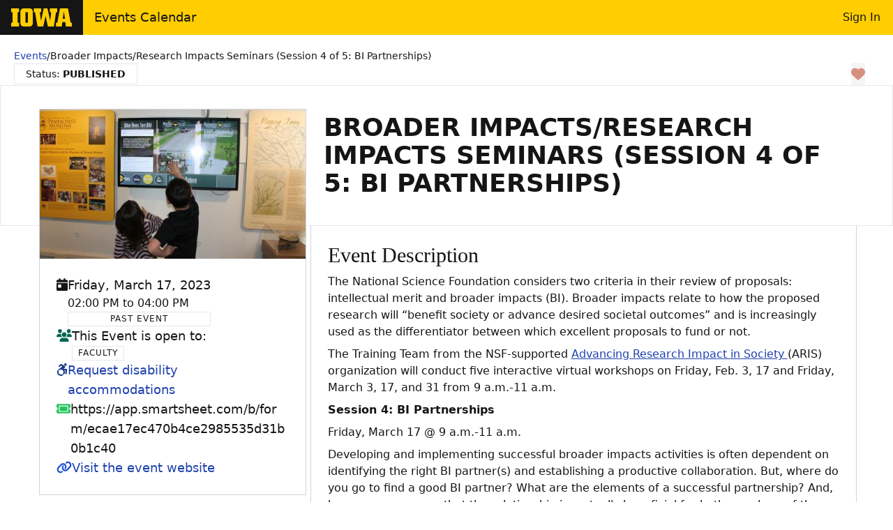

--- FILE ---
content_type: application/javascript
request_url: https://events.uiowa.edu/_nuxt/BiCl5r3S.js
body_size: 700
content:
import{aG as a,f as t,g as l,W as n}from"./D4GRqq3q.js";const o={class:"relative h-full w-full"},r=["alt","src","title"],s={__name:"Image",props:{url:{type:String},alt:{type:String},title:{type:String},department:{type:Boolean}},setup(e){return(c,i)=>(t(),l("div",o,[e.url?(t(),l("img",{key:0,class:"relative object-scale-down h-full w-full sm:max-h-[50vh] md:max-h-full",alt:e.alt,src:e.url,title:e.title},null,8,r)):(t(),l("span",{key:1,role:"presentation",class:n(["absolute h-full w-full bg-cover bg-center !bg-primary object-scale-down group-hover:opacity-90",e.department?"iowa-aerial-bg":"default-event-bg"])},null,2))]))}},m=a(s,[["__scopeId","data-v-0eefad68"]]);export{m as _};


--- FILE ---
content_type: application/javascript
request_url: https://events.uiowa.edu/_nuxt/Be5j6ZjU.js
body_size: 4243
content:
import{b3 as p,bC as x,br as _,bw as G,a4 as L,bD as j,bt as S,bu as W,bq as M,bE as H,bs as V,bx as K,bp as k}from"./D4GRqq3q.js";var T={};function F(n="pui_id_"){return T.hasOwnProperty(n)||(T[n]=0),T[n]++,`${n}${T[n]}`}var $={_loadedStyleNames:new Set,getLoadedStyleNames:function(){return this._loadedStyleNames},isStyleNameLoaded:function(e){return this._loadedStyleNames.has(e)},setLoadedStyleName:function(e){this._loadedStyleNames.add(e)},deleteLoadedStyleName:function(e){this._loadedStyleNames.delete(e)},clearLoadedStyleNames:function(){this._loadedStyleNames.clear()}},I=p.extend({name:"common"});function P(n){"@babel/helpers - typeof";return P=typeof Symbol=="function"&&typeof Symbol.iterator=="symbol"?function(e){return typeof e}:function(e){return e&&typeof Symbol=="function"&&e.constructor===Symbol&&e!==Symbol.prototype?"symbol":typeof e},P(n)}function q(n){return B(n)||R(n)||U(n)||E()}function R(n){if(typeof Symbol<"u"&&n[Symbol.iterator]!=null||n["@@iterator"]!=null)return Array.from(n)}function O(n,e){return B(n)||z(n,e)||U(n,e)||E()}function E(){throw new TypeError(`Invalid attempt to destructure non-iterable instance.
In order to be iterable, non-array objects must have a [Symbol.iterator]() method.`)}function U(n,e){if(n){if(typeof n=="string")return w(n,e);var t={}.toString.call(n).slice(8,-1);return t==="Object"&&n.constructor&&(t=n.constructor.name),t==="Map"||t==="Set"?Array.from(n):t==="Arguments"||/^(?:Ui|I)nt(?:8|16|32)(?:Clamped)?Array$/.test(t)?w(n,e):void 0}}function w(n,e){(e==null||e>n.length)&&(e=n.length);for(var t=0,i=Array(e);t<e;t++)i[t]=n[t];return i}function z(n,e){var t=n==null?null:typeof Symbol<"u"&&n[Symbol.iterator]||n["@@iterator"];if(t!=null){var i,a,o,d,u=[],l=!0,h=!1;try{if(o=(t=t.call(n)).next,e===0){if(Object(t)!==t)return;l=!1}else for(;!(l=(i=o.call(t)).done)&&(u.push(i.value),u.length!==e);l=!0);}catch(s){h=!0,a=s}finally{try{if(!l&&t.return!=null&&(d=t.return(),Object(d)!==d))return}finally{if(h)throw a}}return u}}function B(n){if(Array.isArray(n))return n}function A(n,e){var t=Object.keys(n);if(Object.getOwnPropertySymbols){var i=Object.getOwnPropertySymbols(n);e&&(i=i.filter(function(a){return Object.getOwnPropertyDescriptor(n,a).enumerable})),t.push.apply(t,i)}return t}function r(n){for(var e=1;e<arguments.length;e++){var t=arguments[e]!=null?arguments[e]:{};e%2?A(Object(t),!0).forEach(function(i){b(n,i,t[i])}):Object.getOwnPropertyDescriptors?Object.defineProperties(n,Object.getOwnPropertyDescriptors(t)):A(Object(t)).forEach(function(i){Object.defineProperty(n,i,Object.getOwnPropertyDescriptor(t,i))})}return n}function b(n,e,t){return(e=J(e))in n?Object.defineProperty(n,e,{value:t,enumerable:!0,configurable:!0,writable:!0}):n[e]=t,n}function J(n){var e=Q(n,"string");return P(e)=="symbol"?e:e+""}function Q(n,e){if(P(n)!="object"||!n)return n;var t=n[Symbol.toPrimitive];if(t!==void 0){var i=t.call(n,e||"default");if(P(i)!="object")return i;throw new TypeError("@@toPrimitive must return a primitive value.")}return(e==="string"?String:Number)(n)}var Y={name:"BaseComponent",props:{pt:{type:Object,default:void 0},ptOptions:{type:Object,default:void 0},unstyled:{type:Boolean,default:void 0},dt:{type:Object,default:void 0}},inject:{$parentInstance:{default:void 0}},watch:{isUnstyled:{immediate:!0,handler:function(e){e||(this._loadCoreStyles(),this._themeChangeListener(this._loadCoreStyles))}},dt:{immediate:!0,handler:function(e){var t=this;e?(this._loadScopedThemeStyles(e),this._themeChangeListener(function(){return t._loadScopedThemeStyles(e)})):this._unloadScopedThemeStyles()}}},scopedStyleEl:void 0,rootEl:void 0,$attrSelector:void 0,beforeCreate:function(){var e,t,i,a,o,d,u,l,h,s,c,m=(e=this.pt)===null||e===void 0?void 0:e._usept,f=m?(t=this.pt)===null||t===void 0||(t=t.originalValue)===null||t===void 0?void 0:t[this.$.type.name]:void 0,v=m?(i=this.pt)===null||i===void 0||(i=i.value)===null||i===void 0?void 0:i[this.$.type.name]:this.pt;(a=v||f)===null||a===void 0||(a=a.hooks)===null||a===void 0||(o=a.onBeforeCreate)===null||o===void 0||o.call(a);var g=(d=this.$primevueConfig)===null||d===void 0||(d=d.pt)===null||d===void 0?void 0:d._usept,C=g?(u=this.$primevue)===null||u===void 0||(u=u.config)===null||u===void 0||(u=u.pt)===null||u===void 0?void 0:u.originalValue:void 0,y=g?(l=this.$primevue)===null||l===void 0||(l=l.config)===null||l===void 0||(l=l.pt)===null||l===void 0?void 0:l.value:(h=this.$primevue)===null||h===void 0||(h=h.config)===null||h===void 0?void 0:h.pt;(s=y||C)===null||s===void 0||(s=s[this.$.type.name])===null||s===void 0||(s=s.hooks)===null||s===void 0||(c=s.onBeforeCreate)===null||c===void 0||c.call(s),this.$attrSelector=F("pc")},created:function(){this._hook("onCreated")},beforeMount:function(){this.rootEl=x(this.$el,'[data-pc-name="'.concat(_(this.$.type.name),'"]')),this.rootEl&&(this.$attrSelector&&!this.rootEl.hasAttribute(this.$attrSelector)&&this.rootEl.setAttribute(this.$attrSelector,""),this.rootEl.$pc=r({name:this.$.type.name,attrSelector:this.$attrSelector},this.$params)),this._loadStyles(),this._hook("onBeforeMount")},mounted:function(){this._hook("onMounted")},beforeUpdate:function(){this._hook("onBeforeUpdate")},updated:function(){this._hook("onUpdated")},beforeUnmount:function(){this._hook("onBeforeUnmount")},unmounted:function(){this._unloadScopedThemeStyles(),this._hook("onUnmounted")},methods:{_hook:function(e){if(!this.$options.hostName){var t=this._usePT(this._getPT(this.pt,this.$.type.name),this._getOptionValue,"hooks.".concat(e)),i=this._useDefaultPT(this._getOptionValue,"hooks.".concat(e));t==null||t(),i==null||i()}},_mergeProps:function(e){for(var t=arguments.length,i=new Array(t>1?t-1:0),a=1;a<t;a++)i[a-1]=arguments[a];return G(e)?e.apply(void 0,i):L.apply(void 0,i)},_loadStyles:function(){var e=this,t=function(){$.isStyleNameLoaded("base")||(p.loadCSS(e.$styleOptions),e._loadGlobalStyles(),$.setLoadedStyleName("base")),e._loadThemeStyles()};t(),this._themeChangeListener(t)},_loadCoreStyles:function(){var e,t;!$.isStyleNameLoaded((e=this.$style)===null||e===void 0?void 0:e.name)&&(t=this.$style)!==null&&t!==void 0&&t.name&&(I.loadCSS(this.$styleOptions),this.$options.style&&this.$style.loadCSS(this.$styleOptions),$.setLoadedStyleName(this.$style.name))},_loadGlobalStyles:function(){var e=this._useGlobalPT(this._getOptionValue,"global.css",this.$params);j(e)&&p.load(e,r({name:"global"},this.$styleOptions))},_loadThemeStyles:function(){var e,t;if(!(this.isUnstyled||this.$theme==="none")){if(!S.isStyleNameLoaded("common")){var i,a,o=((i=this.$style)===null||i===void 0||(a=i.getCommonTheme)===null||a===void 0?void 0:a.call(i))||{},d=o.primitive,u=o.semantic,l=o.global,h=o.style;p.load(d==null?void 0:d.css,r({name:"primitive-variables"},this.$styleOptions)),p.load(u==null?void 0:u.css,r({name:"semantic-variables"},this.$styleOptions)),p.load(l==null?void 0:l.css,r({name:"global-variables"},this.$styleOptions)),p.loadTheme(r({name:"global-style"},this.$styleOptions),h),S.setLoadedStyleName("common")}if(!S.isStyleNameLoaded((e=this.$style)===null||e===void 0?void 0:e.name)&&(t=this.$style)!==null&&t!==void 0&&t.name){var s,c,m,f,v=((s=this.$style)===null||s===void 0||(c=s.getComponentTheme)===null||c===void 0?void 0:c.call(s))||{},g=v.css,C=v.style;(m=this.$style)===null||m===void 0||m.load(g,r({name:"".concat(this.$style.name,"-variables")},this.$styleOptions)),(f=this.$style)===null||f===void 0||f.loadTheme(r({name:"".concat(this.$style.name,"-style")},this.$styleOptions),C),S.setLoadedStyleName(this.$style.name)}if(!S.isStyleNameLoaded("layer-order")){var y,N,D=(y=this.$style)===null||y===void 0||(N=y.getLayerOrderThemeCSS)===null||N===void 0?void 0:N.call(y);p.load(D,r({name:"layer-order",first:!0},this.$styleOptions)),S.setLoadedStyleName("layer-order")}}},_loadScopedThemeStyles:function(e){var t,i,a,o=((t=this.$style)===null||t===void 0||(i=t.getPresetTheme)===null||i===void 0?void 0:i.call(t,e,"[".concat(this.$attrSelector,"]")))||{},d=o.css,u=(a=this.$style)===null||a===void 0?void 0:a.load(d,r({name:"".concat(this.$attrSelector,"-").concat(this.$style.name)},this.$styleOptions));this.scopedStyleEl=u.el},_unloadScopedThemeStyles:function(){var e;(e=this.scopedStyleEl)===null||e===void 0||(e=e.value)===null||e===void 0||e.remove()},_themeChangeListener:function(){var e=arguments.length>0&&arguments[0]!==void 0?arguments[0]:function(){};$.clearLoadedStyleNames(),W.on("theme:change",e)},_getHostInstance:function(e){return e?this.$options.hostName?e.$.type.name===this.$options.hostName?e:this._getHostInstance(e.$parentInstance):e.$parentInstance:void 0},_getPropValue:function(e){var t;return this[e]||((t=this._getHostInstance(this))===null||t===void 0?void 0:t[e])},_getOptionValue:function(e){var t=arguments.length>1&&arguments[1]!==void 0?arguments[1]:"",i=arguments.length>2&&arguments[2]!==void 0?arguments[2]:{};return M(e,t,i)},_getPTValue:function(){var e,t=arguments.length>0&&arguments[0]!==void 0?arguments[0]:{},i=arguments.length>1&&arguments[1]!==void 0?arguments[1]:"",a=arguments.length>2&&arguments[2]!==void 0?arguments[2]:{},o=arguments.length>3&&arguments[3]!==void 0?arguments[3]:!0,d=/./g.test(i)&&!!a[i.split(".")[0]],u=this._getPropValue("ptOptions")||((e=this.$primevueConfig)===null||e===void 0?void 0:e.ptOptions)||{},l=u.mergeSections,h=l===void 0?!0:l,s=u.mergeProps,c=s===void 0?!1:s,m=o?d?this._useGlobalPT(this._getPTClassValue,i,a):this._useDefaultPT(this._getPTClassValue,i,a):void 0,f=d?void 0:this._getPTSelf(t,this._getPTClassValue,i,r(r({},a),{},{global:m||{}})),v=this._getPTDatasets(i);return h||!h&&f?c?this._mergeProps(c,m,f,v):r(r(r({},m),f),v):r(r({},f),v)},_getPTSelf:function(){for(var e=arguments.length>0&&arguments[0]!==void 0?arguments[0]:{},t=arguments.length,i=new Array(t>1?t-1:0),a=1;a<t;a++)i[a-1]=arguments[a];return L(this._usePT.apply(this,[this._getPT(e,this.$name)].concat(i)),this._usePT.apply(this,[this.$_attrsPT].concat(i)))},_getPTDatasets:function(){var e,t,i=arguments.length>0&&arguments[0]!==void 0?arguments[0]:"",a="data-pc-",o=i==="root"&&j((e=this.pt)===null||e===void 0?void 0:e["data-pc-section"]);return i!=="transition"&&r(r({},i==="root"&&r(r(b({},"".concat(a,"name"),_(o?(t=this.pt)===null||t===void 0?void 0:t["data-pc-section"]:this.$.type.name)),o&&b({},"".concat(a,"extend"),_(this.$.type.name))),H()&&b({},"".concat(this.$attrSelector),""))),{},b({},"".concat(a,"section"),_(i)))},_getPTClassValue:function(){var e=this._getOptionValue.apply(this,arguments);return V(e)||K(e)?{class:e}:e},_getPT:function(e){var t=this,i=arguments.length>1&&arguments[1]!==void 0?arguments[1]:"",a=arguments.length>2?arguments[2]:void 0,o=function(u){var l,h=arguments.length>1&&arguments[1]!==void 0?arguments[1]:!1,s=a?a(u):u,c=_(i),m=_(t.$name);return(l=h?c!==m?s==null?void 0:s[c]:void 0:s==null?void 0:s[c])!==null&&l!==void 0?l:s};return e!=null&&e.hasOwnProperty("_usept")?{_usept:e._usept,originalValue:o(e.originalValue),value:o(e.value)}:o(e,!0)},_usePT:function(e,t,i,a){var o=function(g){return t(g,i,a)};if(e!=null&&e.hasOwnProperty("_usept")){var d,u=e._usept||((d=this.$primevueConfig)===null||d===void 0?void 0:d.ptOptions)||{},l=u.mergeSections,h=l===void 0?!0:l,s=u.mergeProps,c=s===void 0?!1:s,m=o(e.originalValue),f=o(e.value);return m===void 0&&f===void 0?void 0:V(f)?f:V(m)?m:h||!h&&f?c?this._mergeProps(c,m,f):r(r({},m),f):f}return o(e)},_useGlobalPT:function(e,t,i){return this._usePT(this.globalPT,e,t,i)},_useDefaultPT:function(e,t,i){return this._usePT(this.defaultPT,e,t,i)},ptm:function(){var e=arguments.length>0&&arguments[0]!==void 0?arguments[0]:"",t=arguments.length>1&&arguments[1]!==void 0?arguments[1]:{};return this._getPTValue(this.pt,e,r(r({},this.$params),t))},ptmi:function(){var e=arguments.length>0&&arguments[0]!==void 0?arguments[0]:"",t=arguments.length>1&&arguments[1]!==void 0?arguments[1]:{};return L(this.$_attrsWithoutPT,this.ptm(e,t))},ptmo:function(){var e=arguments.length>0&&arguments[0]!==void 0?arguments[0]:{},t=arguments.length>1&&arguments[1]!==void 0?arguments[1]:"",i=arguments.length>2&&arguments[2]!==void 0?arguments[2]:{};return this._getPTValue(e,t,r({instance:this},i),!1)},cx:function(){var e=arguments.length>0&&arguments[0]!==void 0?arguments[0]:"",t=arguments.length>1&&arguments[1]!==void 0?arguments[1]:{};return this.isUnstyled?void 0:this._getOptionValue(this.$style.classes,e,r(r({},this.$params),t))},sx:function(){var e=arguments.length>0&&arguments[0]!==void 0?arguments[0]:"",t=arguments.length>1&&arguments[1]!==void 0?arguments[1]:!0,i=arguments.length>2&&arguments[2]!==void 0?arguments[2]:{};if(t){var a=this._getOptionValue(this.$style.inlineStyles,e,r(r({},this.$params),i)),o=this._getOptionValue(I.inlineStyles,e,r(r({},this.$params),i));return[o,a]}}},computed:{globalPT:function(){var e,t=this;return this._getPT((e=this.$primevueConfig)===null||e===void 0?void 0:e.pt,void 0,function(i){return k(i,{instance:t})})},defaultPT:function(){var e,t=this;return this._getPT((e=this.$primevueConfig)===null||e===void 0?void 0:e.pt,void 0,function(i){return t._getOptionValue(i,t.$name,r({},t.$params))||k(i,r({},t.$params))})},isUnstyled:function(){var e;return this.unstyled!==void 0?this.unstyled:(e=this.$primevueConfig)===null||e===void 0?void 0:e.unstyled},$theme:function(){var e;return(e=this.$primevueConfig)===null||e===void 0?void 0:e.theme},$style:function(){return r(r({classes:void 0,inlineStyles:void 0,load:function(){},loadCSS:function(){},loadTheme:function(){}},(this._getHostInstance(this)||{}).$style),this.$options.style)},$styleOptions:function(){var e;return{nonce:(e=this.$primevueConfig)===null||e===void 0||(e=e.csp)===null||e===void 0?void 0:e.nonce}},$primevueConfig:function(){var e;return(e=this.$primevue)===null||e===void 0?void 0:e.config},$name:function(){return this.$options.hostName||this.$.type.name},$params:function(){var e=this._getHostInstance(this)||this.$parent;return{instance:this,props:this.$props,state:this.$data,attrs:this.$attrs,parent:{instance:e,props:e==null?void 0:e.$props,state:e==null?void 0:e.$data,attrs:e==null?void 0:e.$attrs}}},$_attrsPT:function(){return Object.entries(this.$attrs||{}).filter(function(e){var t=O(e,1),i=t[0];return i==null?void 0:i.startsWith("pt:")}).reduce(function(e,t){var i=O(t,2),a=i[0],o=i[1],d=a.split(":"),u=q(d),l=u.slice(1);return l==null||l.reduce(function(h,s,c,m){return!h[s]&&(h[s]=c===m.length-1?o:{}),h[s]},e),e},{})},$_attrsWithoutPT:function(){return Object.entries(this.$attrs||{}).filter(function(e){var t=O(e,1),i=t[0];return!(i!=null&&i.startsWith("pt:"))}).reduce(function(e,t){var i=O(t,2),a=i[0],o=i[1];return e[a]=o,e},{})}}};export{$ as B,Y as s,F as u};


--- FILE ---
content_type: application/javascript
request_url: https://events.uiowa.edu/_nuxt/DLlTS7BK.js
body_size: 1132
content:
import{k as b,r as p,aL as w,af as h,V as F,al as $,ab as j,bh as A,bi as S,E as v}from"./D4GRqq3q.js";var d;const O=typeof window<"u",z=e=>typeof e<"u",B=e=>typeof e=="function",G=e=>typeof e=="string",H=()=>{};O&&((d=window==null?void 0:window.navigator)!=null&&d.userAgent)&&/iP(ad|hone|od)/.test(window.navigator.userAgent);function o(e){return typeof e=="function"?e():b(e)}function D(e,t){function r(...n){return new Promise((i,a)=>{Promise.resolve(e(()=>t.apply(this,n),{fn:t,thisArg:this,args:n})).then(i).catch(a)})}return r}const m=e=>e();function E(e=m){const t=p(!0);function r(){t.value=!1}function n(){t.value=!0}const i=(...a)=>{t.value&&e(...a)};return{isActive:w(t),pause:r,resume:n,eventFilter:i}}function J(e){return e}function I(e){return A()?(S(e),!0):!1}function K(e){return typeof e=="function"?v(e):p(e)}function Q(e,t=!0){h()?F(e):t?e():$(e)}function X(e,t){return v(()=>o(e).map(r=>o(r)).filter(t))}function Y(e,t){return v(()=>o(o(e).find((r,n,i)=>t(o(r),n,i))))}function Z(e,t,r={}){const{immediate:n=!0}=r,i=p(!1);let a=null;function s(){a&&(clearTimeout(a),a=null)}function u(){i.value=!1,s()}function f(...c){s(),i.value=!0,a=setTimeout(()=>{i.value=!1,a=null,e(...c)},o(t))}return n&&(i.value=!0,O&&f()),I(u),{isPending:w(i),start:f,stop:u}}var _=Object.getOwnPropertySymbols,x=Object.prototype.hasOwnProperty,T=Object.prototype.propertyIsEnumerable,C=(e,t)=>{var r={};for(var n in e)x.call(e,n)&&t.indexOf(n)<0&&(r[n]=e[n]);if(e!=null&&_)for(var n of _(e))t.indexOf(n)<0&&T.call(e,n)&&(r[n]=e[n]);return r};function R(e,t,r={}){const n=r,{eventFilter:i=m}=n,a=C(n,["eventFilter"]);return j(e,D(i,t),a)}var M=Object.defineProperty,V=Object.defineProperties,W=Object.getOwnPropertyDescriptors,l=Object.getOwnPropertySymbols,P=Object.prototype.hasOwnProperty,g=Object.prototype.propertyIsEnumerable,y=(e,t,r)=>t in e?M(e,t,{enumerable:!0,configurable:!0,writable:!0,value:r}):e[t]=r,L=(e,t)=>{for(var r in t||(t={}))P.call(t,r)&&y(e,r,t[r]);if(l)for(var r of l(t))g.call(t,r)&&y(e,r,t[r]);return e},N=(e,t)=>V(e,W(t)),U=(e,t)=>{var r={};for(var n in e)P.call(e,n)&&t.indexOf(n)<0&&(r[n]=e[n]);if(e!=null&&l)for(var n of l(e))t.indexOf(n)<0&&g.call(e,n)&&(r[n]=e[n]);return r};function ee(e,t,r={}){const n=r,{eventFilter:i}=n,a=U(n,["eventFilter"]),{eventFilter:s,pause:u,resume:f,isActive:c}=E(i);return{stop:R(e,t,N(L({},a),{eventFilter:s})),pause:u,resume:f,isActive:c}}export{X as a,G as b,J as c,I as d,K as e,B as f,z as g,Z as h,O as i,H as n,o as r,Q as t,Y as u,ee as w};


--- FILE ---
content_type: application/javascript
request_url: https://events.uiowa.edu/_nuxt/D8MEsyT1.js
body_size: 925
content:
import{s as l}from"./DM-v9Hid.js";import{d,f as m,g as p,j as h,h as t,m as s,x as a,F as _}from"./D4GRqq3q.js";const f={id:"eventAccessibility"},y={class:"italic py-2 font-light break-words"},u=["href"],v=["href"],N=d({__name:"DisabilitySection",props:{contactName:{},contactEmail:{},contactPhone:{}},setup(n){const{contactName:c,contactEmail:o,contactPhone:i}=n;return(b,e)=>{const r=l;return m(),p(_,null,[h(r,{class:"!my-1"}),t("div",f,[e[1]||(e[1]=t("h2",{class:"event-details-h2"},"Disability Accommodations",-1)),t("p",y,[s(" Individuals with disabilities are encouraged to attend all University of Iowa-sponsored events. If you are a person with a disability who requires a reasonable accommodation in order to participate in this program, please contact "+a(c)+" in advance at "),t("a",{href:`tel:${i}`},a(i),8,u),e[0]||(e[0]=s(" or ")),t("a",{href:`mailto: ${o}`},a(o),8,v)])])],64)}}});export{N as _};


--- FILE ---
content_type: application/javascript
request_url: https://events.uiowa.edu/_nuxt/D0baXAhR.js
body_size: 4651
content:
import{s as z,b as B,q as v,t as C,R as I}from"./BWoZin1G.js";import{f as a,g as i,h as f,a4 as e,b3 as y,Q as d,m as P,x as k,aN as g,b4 as A,a7 as j,i as s,w as N,W as l,q as h,bm as O}from"./D4GRqq3q.js";import{s as m}from"./Be5j6ZjU.js";var T={name:"ChevronUpIcon",extends:z};function L(o,t,n,r,p,b){return a(),i("svg",e({width:"14",height:"14",viewBox:"0 0 14 14",fill:"none",xmlns:"http://www.w3.org/2000/svg"},o.pti()),t[0]||(t[0]=[f("path",{d:"M12.2097 10.4113C12.1057 10.4118 12.0027 10.3915 11.9067 10.3516C11.8107 10.3118 11.7237 10.2532 11.6506 10.1792L6.93602 5.46461L2.22139 10.1476C2.07272 10.244 1.89599 10.2877 1.71953 10.2717C1.54307 10.2556 1.3771 10.1808 1.24822 10.0593C1.11933 9.93766 1.035 9.77633 1.00874 9.6011C0.982477 9.42587 1.0158 9.2469 1.10338 9.09287L6.37701 3.81923C6.52533 3.6711 6.72639 3.58789 6.93602 3.58789C7.14565 3.58789 7.3467 3.6711 7.49502 3.81923L12.7687 9.09287C12.9168 9.24119 13 9.44225 13 9.65187C13 9.8615 12.9168 10.0626 12.7687 10.2109C12.616 10.3487 12.4151 10.4207 12.2097 10.4113Z",fill:"currentColor"},null,-1)]),16)}T.render=L;var F=function(t){var n=t.dt;return`
.p-badge {
    display: inline-flex;
    border-radius: `.concat(n("badge.border.radius"),`;
    align-items: center;
    justify-content: center;
    padding: `).concat(n("badge.padding"),`;
    background: `).concat(n("badge.primary.background"),`;
    color: `).concat(n("badge.primary.color"),`;
    font-size: `).concat(n("badge.font.size"),`;
    font-weight: `).concat(n("badge.font.weight"),`;
    min-width: `).concat(n("badge.min.width"),`;
    height: `).concat(n("badge.height"),`;
}

.p-badge-dot {
    width: `).concat(n("badge.dot.size"),`;
    min-width: `).concat(n("badge.dot.size"),`;
    height: `).concat(n("badge.dot.size"),`;
    border-radius: 50%;
    padding: 0;
}

.p-badge-circle {
    padding: 0;
    border-radius: 50%;
}

.p-badge-secondary {
    background: `).concat(n("badge.secondary.background"),`;
    color: `).concat(n("badge.secondary.color"),`;
}

.p-badge-success {
    background: `).concat(n("badge.success.background"),`;
    color: `).concat(n("badge.success.color"),`;
}

.p-badge-info {
    background: `).concat(n("badge.info.background"),`;
    color: `).concat(n("badge.info.color"),`;
}

.p-badge-warn {
    background: `).concat(n("badge.warn.background"),`;
    color: `).concat(n("badge.warn.color"),`;
}

.p-badge-danger {
    background: `).concat(n("badge.danger.background"),`;
    color: `).concat(n("badge.danger.color"),`;
}

.p-badge-contrast {
    background: `).concat(n("badge.contrast.background"),`;
    color: `).concat(n("badge.contrast.color"),`;
}

.p-badge-sm {
    font-size: `).concat(n("badge.sm.font.size"),`;
    min-width: `).concat(n("badge.sm.min.width"),`;
    height: `).concat(n("badge.sm.height"),`;
}

.p-badge-lg {
    font-size: `).concat(n("badge.lg.font.size"),`;
    min-width: `).concat(n("badge.lg.min.width"),`;
    height: `).concat(n("badge.lg.height"),`;
}

.p-badge-xl {
    font-size: `).concat(n("badge.xl.font.size"),`;
    min-width: `).concat(n("badge.xl.min.width"),`;
    height: `).concat(n("badge.xl.height"),`;
}
`)},D={root:function(t){var n=t.props,r=t.instance;return["p-badge p-component",{"p-badge-circle":B(n.value)&&String(n.value).length===1,"p-badge-dot":v(n.value)&&!r.$slots.default,"p-badge-sm":n.size==="small","p-badge-lg":n.size==="large","p-badge-xl":n.size==="xlarge","p-badge-info":n.severity==="info","p-badge-success":n.severity==="success","p-badge-warn":n.severity==="warn","p-badge-danger":n.severity==="danger","p-badge-secondary":n.severity==="secondary","p-badge-contrast":n.severity==="contrast"}]}},E=y.extend({name:"badge",theme:F,classes:D}),U={name:"BaseBadge",extends:m,props:{value:{type:[String,Number],default:null},severity:{type:String,default:null},size:{type:String,default:null}},style:E,provide:function(){return{$pcBadge:this,$parentInstance:this}}},x={name:"Badge",extends:U,inheritAttrs:!1};function V(o,t,n,r,p,b){return a(),i("span",e({class:o.cx("root")},o.ptmi("root")),[d(o.$slots,"default",{},function(){return[P(k(o.value),1)]})],16)}x.render=V;function u(o){"@babel/helpers - typeof";return u=typeof Symbol=="function"&&typeof Symbol.iterator=="symbol"?function(t){return typeof t}:function(t){return t&&typeof Symbol=="function"&&t.constructor===Symbol&&t!==Symbol.prototype?"symbol":typeof t},u(o)}function c(o,t,n){return(t=q(t))in o?Object.defineProperty(o,t,{value:n,enumerable:!0,configurable:!0,writable:!0}):o[t]=n,o}function q(o){var t=R(o,"string");return u(t)=="symbol"?t:t+""}function R(o,t){if(u(o)!="object"||!o)return o;var n=o[Symbol.toPrimitive];if(n!==void 0){var r=n.call(o,t||"default");if(u(r)!="object")return r;throw new TypeError("@@toPrimitive must return a primitive value.")}return(t==="string"?String:Number)(o)}var K=function(t){var n=t.dt;return`
.p-button {
    display: inline-flex;
    cursor: pointer;
    user-select: none;
    align-items: center;
    justify-content: center;
    overflow: hidden;
    position: relative;
    color: `.concat(n("button.primary.color"),`;
    background: `).concat(n("button.primary.background"),`;
    border: 1px solid `).concat(n("button.primary.border.color"),`;
    padding: `).concat(n("button.padding.y")," ").concat(n("button.padding.x"),`;
    font-size: 1rem;
    font-family: inherit;
    font-feature-settings: inherit;
    transition: background `).concat(n("button.transition.duration"),", color ").concat(n("button.transition.duration"),", border-color ").concat(n("button.transition.duration"),`,
            outline-color `).concat(n("button.transition.duration"),", box-shadow ").concat(n("button.transition.duration"),`;
    border-radius: `).concat(n("button.border.radius"),`;
    outline-color: transparent;
    gap: `).concat(n("button.gap"),`;
}

.p-button:disabled {
    cursor: default;
}

.p-button-icon-right {
    order: 1;
}

.p-button-icon-bottom {
    order: 2;
}

.p-button-icon-only {
    width: `).concat(n("button.icon.only.width"),`;
    padding-left: 0;
    padding-right: 0;
    gap: 0;
}

.p-button-icon-only.p-button-rounded {
    border-radius: 50%;
    height: `).concat(n("button.icon.only.width"),`;
}

.p-button-icon-only .p-button-label {
    visibility: hidden;
    width: 0;
}

.p-button-sm {
    font-size: `).concat(n("button.sm.font.size"),`;
    padding: `).concat(n("button.sm.padding.y")," ").concat(n("button.sm.padding.x"),`;
}

.p-button-sm .p-button-icon {
    font-size: `).concat(n("button.sm.font.size"),`;
}

.p-button-lg {
    font-size: `).concat(n("button.lg.font.size"),`;
    padding: `).concat(n("button.lg.padding.y")," ").concat(n("button.lg.padding.x"),`;
}

.p-button-lg .p-button-icon {
    font-size: `).concat(n("button.lg.font.size"),`;
}

.p-button-vertical {
    flex-direction: column;
}

.p-button-label {
    font-weight: `).concat(n("button.label.font.weight"),`;
}

.p-button-fluid {
    width: 100%;
}

.p-button-fluid.p-button-icon-only {
    width: `).concat(n("button.icon.only.width"),`;
}

.p-button:not(:disabled):hover {
    background: `).concat(n("button.primary.hover.background"),`;
    border: 1px solid `).concat(n("button.primary.hover.border.color"),`;
    color: `).concat(n("button.primary.hover.color"),`;
}

.p-button:not(:disabled):active {
    background: `).concat(n("button.primary.active.background"),`;
    border: 1px solid `).concat(n("button.primary.active.border.color"),`;
    color: `).concat(n("button.primary.active.color"),`;
}

.p-button:focus-visible {
    box-shadow: `).concat(n("button.primary.focus.ring.shadow"),`;
    outline: `).concat(n("button.focus.ring.width")," ").concat(n("button.focus.ring.style")," ").concat(n("button.primary.focus.ring.color"),`;
    outline-offset: `).concat(n("button.focus.ring.offset"),`;
}

.p-button .p-badge {
    min-width: `).concat(n("button.badge.size"),`;
    height: `).concat(n("button.badge.size"),`;
    line-height: `).concat(n("button.badge.size"),`;
}

.p-button-raised {
    box-shadow: `).concat(n("button.raised.shadow"),`;
}

.p-button-rounded {
    border-radius: `).concat(n("button.rounded.border.radius"),`;
}

.p-button-secondary {
    background: `).concat(n("button.secondary.background"),`;
    border: 1px solid `).concat(n("button.secondary.border.color"),`;
    color: `).concat(n("button.secondary.color"),`;
}

.p-button-secondary:not(:disabled):hover {
    background: `).concat(n("button.secondary.hover.background"),`;
    border: 1px solid `).concat(n("button.secondary.hover.border.color"),`;
    color: `).concat(n("button.secondary.hover.color"),`;
}

.p-button-secondary:not(:disabled):active {
    background: `).concat(n("button.secondary.active.background"),`;
    border: 1px solid `).concat(n("button.secondary.active.border.color"),`;
    color: `).concat(n("button.secondary.active.color"),`;
}

.p-button-secondary:focus-visible {
    outline-color: `).concat(n("button.secondary.focus.ring.color"),`;
    box-shadow: `).concat(n("button.secondary.focus.ring.shadow"),`;
}

.p-button-success {
    background: `).concat(n("button.success.background"),`;
    border: 1px solid `).concat(n("button.success.border.color"),`;
    color: `).concat(n("button.success.color"),`;
}

.p-button-success:not(:disabled):hover {
    background: `).concat(n("button.success.hover.background"),`;
    border: 1px solid `).concat(n("button.success.hover.border.color"),`;
    color: `).concat(n("button.success.hover.color"),`;
}

.p-button-success:not(:disabled):active {
    background: `).concat(n("button.success.active.background"),`;
    border: 1px solid `).concat(n("button.success.active.border.color"),`;
    color: `).concat(n("button.success.active.color"),`;
}

.p-button-success:focus-visible {
    outline-color: `).concat(n("button.success.focus.ring.color"),`;
    box-shadow: `).concat(n("button.success.focus.ring.shadow"),`;
}

.p-button-info {
    background: `).concat(n("button.info.background"),`;
    border: 1px solid `).concat(n("button.info.border.color"),`;
    color: `).concat(n("button.info.color"),`;
}

.p-button-info:not(:disabled):hover {
    background: `).concat(n("button.info.hover.background"),`;
    border: 1px solid `).concat(n("button.info.hover.border.color"),`;
    color: `).concat(n("button.info.hover.color"),`;
}

.p-button-info:not(:disabled):active {
    background: `).concat(n("button.info.active.background"),`;
    border: 1px solid `).concat(n("button.info.active.border.color"),`;
    color: `).concat(n("button.info.active.color"),`;
}

.p-button-info:focus-visible {
    outline-color: `).concat(n("button.info.focus.ring.color"),`;
    box-shadow: `).concat(n("button.info.focus.ring.shadow"),`;
}

.p-button-warn {
    background: `).concat(n("button.warn.background"),`;
    border: 1px solid `).concat(n("button.warn.border.color"),`;
    color: `).concat(n("button.warn.color"),`;
}

.p-button-warn:not(:disabled):hover {
    background: `).concat(n("button.warn.hover.background"),`;
    border: 1px solid `).concat(n("button.warn.hover.border.color"),`;
    color: `).concat(n("button.warn.hover.color"),`;
}

.p-button-warn:not(:disabled):active {
    background: `).concat(n("button.warn.active.background"),`;
    border: 1px solid `).concat(n("button.warn.active.border.color"),`;
    color: `).concat(n("button.warn.active.color"),`;
}

.p-button-warn:focus-visible {
    outline-color: `).concat(n("button.warn.focus.ring.color"),`;
    box-shadow: `).concat(n("button.warn.focus.ring.shadow"),`;
}

.p-button-help {
    background: `).concat(n("button.help.background"),`;
    border: 1px solid `).concat(n("button.help.border.color"),`;
    color: `).concat(n("button.help.color"),`;
}

.p-button-help:not(:disabled):hover {
    background: `).concat(n("button.help.hover.background"),`;
    border: 1px solid `).concat(n("button.help.hover.border.color"),`;
    color: `).concat(n("button.help.hover.color"),`;
}

.p-button-help:not(:disabled):active {
    background: `).concat(n("button.help.active.background"),`;
    border: 1px solid `).concat(n("button.help.active.border.color"),`;
    color: `).concat(n("button.help.active.color"),`;
}

.p-button-help:focus-visible {
    outline-color: `).concat(n("button.help.focus.ring.color"),`;
    box-shadow: `).concat(n("button.help.focus.ring.shadow"),`;
}

.p-button-danger {
    background: `).concat(n("button.danger.background"),`;
    border: 1px solid `).concat(n("button.danger.border.color"),`;
    color: `).concat(n("button.danger.color"),`;
}

.p-button-danger:not(:disabled):hover {
    background: `).concat(n("button.danger.hover.background"),`;
    border: 1px solid `).concat(n("button.danger.hover.border.color"),`;
    color: `).concat(n("button.danger.hover.color"),`;
}

.p-button-danger:not(:disabled):active {
    background: `).concat(n("button.danger.active.background"),`;
    border: 1px solid `).concat(n("button.danger.active.border.color"),`;
    color: `).concat(n("button.danger.active.color"),`;
}

.p-button-danger:focus-visible {
    outline-color: `).concat(n("button.danger.focus.ring.color"),`;
    box-shadow: `).concat(n("button.danger.focus.ring.shadow"),`;
}

.p-button-contrast {
    background: `).concat(n("button.contrast.background"),`;
    border: 1px solid `).concat(n("button.contrast.border.color"),`;
    color: `).concat(n("button.contrast.color"),`;
}

.p-button-contrast:not(:disabled):hover {
    background: `).concat(n("button.contrast.hover.background"),`;
    border: 1px solid `).concat(n("button.contrast.hover.border.color"),`;
    color: `).concat(n("button.contrast.hover.color"),`;
}

.p-button-contrast:not(:disabled):active {
    background: `).concat(n("button.contrast.active.background"),`;
    border: 1px solid `).concat(n("button.contrast.active.border.color"),`;
    color: `).concat(n("button.contrast.active.color"),`;
}

.p-button-contrast:focus-visible {
    outline-color: `).concat(n("button.contrast.focus.ring.color"),`;
    box-shadow: `).concat(n("button.contrast.focus.ring.shadow"),`;
}

.p-button-outlined {
    background: transparent;
    border-color: `).concat(n("button.outlined.primary.border.color"),`;
    color: `).concat(n("button.outlined.primary.color"),`;
}

.p-button-outlined:not(:disabled):hover {
    background: `).concat(n("button.outlined.primary.hover.background"),`;
    border-color: `).concat(n("button.outlined.primary.border.color"),`;
    color: `).concat(n("button.outlined.primary.color"),`;
}

.p-button-outlined:not(:disabled):active {
    background: `).concat(n("button.outlined.primary.active.background"),`;
    border-color: `).concat(n("button.outlined.primary.border.color"),`;
    color: `).concat(n("button.outlined.primary.color"),`;
}

.p-button-outlined.p-button-secondary {
    border-color: `).concat(n("button.outlined.secondary.border.color"),`;
    color: `).concat(n("button.outlined.secondary.color"),`;
}

.p-button-outlined.p-button-secondary:not(:disabled):hover {
    background: `).concat(n("button.outlined.secondary.hover.background"),`;
    border-color: `).concat(n("button.outlined.secondary.border.color"),`;
    color: `).concat(n("button.outlined.secondary.color"),`;
}

.p-button-outlined.p-button-secondary:not(:disabled):active {
    background: `).concat(n("button.outlined.secondary.active.background"),`;
    border-color: `).concat(n("button.outlined.secondary.border.color"),`;
    color: `).concat(n("button.outlined.secondary.color"),`;
}

.p-button-outlined.p-button-success {
    border-color: `).concat(n("button.outlined.success.border.color"),`;
    color: `).concat(n("button.outlined.success.color"),`;
}

.p-button-outlined.p-button-success:not(:disabled):hover {
    background: `).concat(n("button.outlined.success.hover.background"),`;
    border-color: `).concat(n("button.outlined.success.border.color"),`;
    color: `).concat(n("button.outlined.success.color"),`;
}

.p-button-outlined.p-button-success:not(:disabled):active {
    background: `).concat(n("button.outlined.success.active.background"),`;
    border-color: `).concat(n("button.outlined.success.border.color"),`;
    color: `).concat(n("button.outlined.success.color"),`;
}

.p-button-outlined.p-button-info {
    border-color: `).concat(n("button.outlined.info.border.color"),`;
    color: `).concat(n("button.outlined.info.color"),`;
}

.p-button-outlined.p-button-info:not(:disabled):hover {
    background: `).concat(n("button.outlined.info.hover.background"),`;
    border-color: `).concat(n("button.outlined.info.border.color"),`;
    color: `).concat(n("button.outlined.info.color"),`;
}

.p-button-outlined.p-button-info:not(:disabled):active {
    background: `).concat(n("button.outlined.info.active.background"),`;
    border-color: `).concat(n("button.outlined.info.border.color"),`;
    color: `).concat(n("button.outlined.info.color"),`;
}

.p-button-outlined.p-button-warn {
    border-color: `).concat(n("button.outlined.warn.border.color"),`;
    color: `).concat(n("button.outlined.warn.color"),`;
}

.p-button-outlined.p-button-warn:not(:disabled):hover {
    background: `).concat(n("button.outlined.warn.hover.background"),`;
    border-color: `).concat(n("button.outlined.warn.border.color"),`;
    color: `).concat(n("button.outlined.warn.color"),`;
}

.p-button-outlined.p-button-warn:not(:disabled):active {
    background: `).concat(n("button.outlined.warn.active.background"),`;
    border-color: `).concat(n("button.outlined.warn.border.color"),`;
    color: `).concat(n("button.outlined.warn.color"),`;
}

.p-button-outlined.p-button-help {
    border-color: `).concat(n("button.outlined.help.border.color"),`;
    color: `).concat(n("button.outlined.help.color"),`;
}

.p-button-outlined.p-button-help:not(:disabled):hover {
    background: `).concat(n("button.outlined.help.hover.background"),`;
    border-color: `).concat(n("button.outlined.help.border.color"),`;
    color: `).concat(n("button.outlined.help.color"),`;
}

.p-button-outlined.p-button-help:not(:disabled):active {
    background: `).concat(n("button.outlined.help.active.background"),`;
    border-color: `).concat(n("button.outlined.help.border.color"),`;
    color: `).concat(n("button.outlined.help.color"),`;
}

.p-button-outlined.p-button-danger {
    border-color: `).concat(n("button.outlined.danger.border.color"),`;
    color: `).concat(n("button.outlined.danger.color"),`;
}

.p-button-outlined.p-button-danger:not(:disabled):hover {
    background: `).concat(n("button.outlined.danger.hover.background"),`;
    border-color: `).concat(n("button.outlined.danger.border.color"),`;
    color: `).concat(n("button.outlined.danger.color"),`;
}

.p-button-outlined.p-button-danger:not(:disabled):active {
    background: `).concat(n("button.outlined.danger.active.background"),`;
    border-color: `).concat(n("button.outlined.danger.border.color"),`;
    color: `).concat(n("button.outlined.danger.color"),`;
}

.p-button-outlined.p-button-contrast {
    border-color: `).concat(n("button.outlined.contrast.border.color"),`;
    color: `).concat(n("button.outlined.contrast.color"),`;
}

.p-button-outlined.p-button-contrast:not(:disabled):hover {
    background: `).concat(n("button.outlined.contrast.hover.background"),`;
    border-color: `).concat(n("button.outlined.contrast.border.color"),`;
    color: `).concat(n("button.outlined.contrast.color"),`;
}

.p-button-outlined.p-button-contrast:not(:disabled):active {
    background: `).concat(n("button.outlined.contrast.active.background"),`;
    border-color: `).concat(n("button.outlined.contrast.border.color"),`;
    color: `).concat(n("button.outlined.contrast.color"),`;
}

.p-button-outlined.p-button-plain {
    border-color: `).concat(n("button.outlined.plain.border.color"),`;
    color: `).concat(n("button.outlined.plain.color"),`;
}

.p-button-outlined.p-button-plain:not(:disabled):hover {
    background: `).concat(n("button.outlined.plain.hover.background"),`;
    border-color: `).concat(n("button.outlined.plain.border.color"),`;
    color: `).concat(n("button.outlined.plain.color"),`;
}

.p-button-outlined.p-button-plain:not(:disabled):active {
    background: `).concat(n("button.outlined.plain.active.background"),`;
    border-color: `).concat(n("button.outlined.plain.border.color"),`;
    color: `).concat(n("button.outlined.plain.color"),`;
}

.p-button-text {
    background: transparent;
    border-color: transparent;
    color: `).concat(n("button.text.primary.color"),`;
}

.p-button-text:not(:disabled):hover {
    background: `).concat(n("button.text.primary.hover.background"),`;
    border-color: transparent;
    color: `).concat(n("button.text.primary.color"),`;
}

.p-button-text:not(:disabled):active {
    background: `).concat(n("button.text.primary.active.background"),`;
    border-color: transparent;
    color: `).concat(n("button.text.primary.color"),`;
}

.p-button-text.p-button-secondary {
    background: transparent;
    border-color: transparent;
    color: `).concat(n("button.text.secondary.color"),`;
}

.p-button-text.p-button-secondary:not(:disabled):hover {
    background: `).concat(n("button.text.secondary.hover.background"),`;
    border-color: transparent;
    color: `).concat(n("button.text.secondary.color"),`;
}

.p-button-text.p-button-secondary:not(:disabled):active {
    background: `).concat(n("button.text.secondary.active.background"),`;
    border-color: transparent;
    color: `).concat(n("button.text.secondary.color"),`;
}

.p-button-text.p-button-success {
    background: transparent;
    border-color: transparent;
    color: `).concat(n("button.text.success.color"),`;
}

.p-button-text.p-button-success:not(:disabled):hover {
    background: `).concat(n("button.text.success.hover.background"),`;
    border-color: transparent;
    color: `).concat(n("button.text.success.color"),`;
}

.p-button-text.p-button-success:not(:disabled):active {
    background: `).concat(n("button.text.success.active.background"),`;
    border-color: transparent;
    color: `).concat(n("button.text.success.color"),`;
}

.p-button-text.p-button-info {
    background: transparent;
    border-color: transparent;
    color: `).concat(n("button.text.info.color"),`;
}

.p-button-text.p-button-info:not(:disabled):hover {
    background: `).concat(n("button.text.info.hover.background"),`;
    border-color: transparent;
    color: `).concat(n("button.text.info.color"),`;
}

.p-button-text.p-button-info:not(:disabled):active {
    background: `).concat(n("button.text.info.active.background"),`;
    border-color: transparent;
    color: `).concat(n("button.text.info.color"),`;
}

.p-button-text.p-button-warn {
    background: transparent;
    border-color: transparent;
    color: `).concat(n("button.text.warn.color"),`;
}

.p-button-text.p-button-warn:not(:disabled):hover {
    background: `).concat(n("button.text.warn.hover.background"),`;
    border-color: transparent;
    color: `).concat(n("button.text.warn.color"),`;
}

.p-button-text.p-button-warn:not(:disabled):active {
    background: `).concat(n("button.text.warn.active.background"),`;
    border-color: transparent;
    color: `).concat(n("button.text.warn.color"),`;
}

.p-button-text.p-button-help {
    background: transparent;
    border-color: transparent;
    color: `).concat(n("button.text.help.color"),`;
}

.p-button-text.p-button-help:not(:disabled):hover {
    background: `).concat(n("button.text.help.hover.background"),`;
    border-color: transparent;
    color: `).concat(n("button.text.help.color"),`;
}

.p-button-text.p-button-help:not(:disabled):active {
    background: `).concat(n("button.text.help.active.background"),`;
    border-color: transparent;
    color: `).concat(n("button.text.help.color"),`;
}

.p-button-text.p-button-danger {
    background: transparent;
    border-color: transparent;
    color: `).concat(n("button.text.danger.color"),`;
}

.p-button-text.p-button-danger:not(:disabled):hover {
    background: `).concat(n("button.text.danger.hover.background"),`;
    border-color: transparent;
    color: `).concat(n("button.text.danger.color"),`;
}

.p-button-text.p-button-danger:not(:disabled):active {
    background: `).concat(n("button.text.danger.active.background"),`;
    border-color: transparent;
    color: `).concat(n("button.text.danger.color"),`;
}

.p-button-text.p-button-plain {
    background: transparent;
    border-color: transparent;
    color: `).concat(n("button.text.plain.color"),`;
}

.p-button-text.p-button-plain:not(:disabled):hover {
    background: `).concat(n("button.text.plain.hover.background"),`;
    border-color: transparent;
    color: `).concat(n("button.text.plain.color"),`;
}

.p-button-text.p-button-plain:not(:disabled):active {
    background: `).concat(n("button.text.plain.active.background"),`;
    border-color: transparent;
    color: `).concat(n("button.text.plain.color"),`;
}

.p-button-link {
    background: transparent;
    border-color: transparent;
    color: `).concat(n("button.link.color"),`;
}

.p-button-link:not(:disabled):hover {
    background: transparent;
    border-color: transparent;
    color: `).concat(n("button.link.hover.color"),`;
}

.p-button-link:not(:disabled):hover .p-button-label {
    text-decoration: underline;
}

.p-button-link:not(:disabled):active {
    background: transparent;
    border-color: transparent;
    color: `).concat(n("button.link.active.color"),`;
}
`)},M={root:function(t){var n=t.instance,r=t.props;return["p-button p-component",c(c(c(c(c(c(c(c(c({"p-button-icon-only":n.hasIcon&&!r.label&&!r.badge,"p-button-vertical":(r.iconPos==="top"||r.iconPos==="bottom")&&r.label,"p-button-loading":r.loading,"p-button-link":r.link},"p-button-".concat(r.severity),r.severity),"p-button-raised",r.raised),"p-button-rounded",r.rounded),"p-button-text",r.text),"p-button-outlined",r.outlined),"p-button-sm",r.size==="small"),"p-button-lg",r.size==="large"),"p-button-plain",r.plain),"p-button-fluid",n.hasFluid)]},loadingIcon:"p-button-loading-icon",icon:function(t){var n=t.props;return["p-button-icon",c({},"p-button-icon-".concat(n.iconPos),n.label)]},label:"p-button-label"},Q=y.extend({name:"button",theme:K,classes:M}),W={name:"BaseButton",extends:m,props:{label:{type:String,default:null},icon:{type:String,default:null},iconPos:{type:String,default:"left"},iconClass:{type:[String,Object],default:null},badge:{type:String,default:null},badgeClass:{type:[String,Object],default:null},badgeSeverity:{type:String,default:"secondary"},loading:{type:Boolean,default:!1},loadingIcon:{type:String,default:void 0},as:{type:[String,Object],default:"BUTTON"},asChild:{type:Boolean,default:!1},link:{type:Boolean,default:!1},severity:{type:String,default:null},raised:{type:Boolean,default:!1},rounded:{type:Boolean,default:!1},text:{type:Boolean,default:!1},outlined:{type:Boolean,default:!1},size:{type:String,default:null},plain:{type:Boolean,default:!1},fluid:{type:Boolean,default:null}},style:Q,provide:function(){return{$pcButton:this,$parentInstance:this}}},Z={name:"Button",extends:W,inheritAttrs:!1,inject:{$pcFluid:{default:null}},methods:{getPTOptions:function(t){var n=t==="root"?this.ptmi:this.ptm;return n(t,{context:{disabled:this.disabled}})}},computed:{disabled:function(){return this.$attrs.disabled||this.$attrs.disabled===""||this.loading},defaultAriaLabel:function(){return this.label?this.label+(this.badge?" "+this.badge:""):this.$attrs.ariaLabel},hasIcon:function(){return this.icon||this.$slots.icon},attrs:function(){return e(this.asAttrs,this.a11yAttrs,this.getPTOptions("root"))},asAttrs:function(){return this.as==="BUTTON"?{type:"button",disabled:this.disabled}:void 0},a11yAttrs:function(){return{"aria-label":this.defaultAriaLabel,"data-pc-name":"button","data-p-disabled":this.disabled,"data-p-severity":this.severity}},hasFluid:function(){return v(this.fluid)?!!this.$pcFluid:this.fluid}},components:{SpinnerIcon:C,Badge:x},directives:{ripple:I}};function G(o,t,n,r,p,b){var w=g("SpinnerIcon"),$=g("Badge"),S=A("ripple");return o.asChild?d(o.$slots,"default",{key:1,class:l(o.cx("root")),a11yAttrs:b.a11yAttrs}):j((a(),s(O(o.as),e({key:0,class:o.cx("root")},b.attrs),{default:N(function(){return[d(o.$slots,"default",{},function(){return[o.loading?d(o.$slots,"loadingicon",{key:0,class:l([o.cx("loadingIcon"),o.cx("icon")])},function(){return[o.loadingIcon?(a(),i("span",e({key:0,class:[o.cx("loadingIcon"),o.cx("icon"),o.loadingIcon]},o.ptm("loadingIcon")),null,16)):(a(),s(w,e({key:1,class:[o.cx("loadingIcon"),o.cx("icon")],spin:""},o.ptm("loadingIcon")),null,16,["class"]))]}):d(o.$slots,"icon",{key:1,class:l([o.cx("icon")])},function(){return[o.icon?(a(),i("span",e({key:0,class:[o.cx("icon"),o.icon,o.iconClass]},o.ptm("icon")),null,16)):h("",!0)]}),f("span",e({class:o.cx("label")},o.ptm("label")),k(o.label||" "),17),o.badge?(a(),s($,{key:2,value:o.badge,class:l(o.badgeClass),severity:o.badgeSeverity,unstyled:o.unstyled,pt:o.ptm("pcBadge")},null,8,["value","class","severity","unstyled","pt"])):h("",!0)]})]}),_:3},16,["class"])),[[S]])}Z.render=G;export{T as a,Z as s};


--- FILE ---
content_type: application/javascript
request_url: https://events.uiowa.edu/_nuxt/C4pmsrIY.js
body_size: 1182
content:
import{d as k,r as w,E as f,f as b,g as h,h as i,j as o,w as l,k as n,aB as C,q as M,l as A,aD as B,m as y,x as $,aw as L,ax as V,ay as D,az as S,aA as T,a7 as W,a9 as x,aG as I}from"./D4GRqq3q.js";const N=["id"],P={class:"flex flex-col sm:flex-row sm:justify-between sm:items-center gap-1 sm:gap-4 pt-2 text-blue-600"},j=["src"],q=k({__name:"LocationMap",props:{location:{}},setup(m,{expose:u}){const{location:e}=m,t=w(!1),g=f(()=>e==null?void 0:e.locationId),c=f(()=>`https://www.google.com/maps/embed/v1/place?key=AIzaSyADQ_hAXVVqudst7pVesdm5u-TsLOWPQFs&q=${e==null?void 0:e.name} ${e==null?void 0:e.address}`),d=s=>{let a=s?`&travelmode=${s}`:"";window.open("https://www.google.com/maps/dir/?api=1&destination="+e.address+a,"_blank")};return u({hideMap:t}),(s,a)=>{const r=A,v=B;return e?(b(),h("div",{key:0,id:`locationMap_${n(g)}`,class:"pb-2"},[a[7]||(a[7]=i("h2",{class:"event-details-h2"},"Location",-1)),i("div",P,[o(r,{"icon-right":n(t)?"faPlus"in s?s.faPlus:n(L):"faMinus"in s?s.faMinus:n(V),class:"font-normal",hover:"",press:"",variant:"plain",onClick:a[0]||(a[0]=p=>t.value=!n(t))},{default:l(()=>[y($(n(t)?"Show":"Hide")+" Map ",1)]),_:1},8,["icon-right"]),o(v,{class:"link justify-end",variant:"plain"},{default:l(()=>[o(r,{icon:"faCarAlt"in s?s.faCarAlt:n(D),"aria-label":"get driving directions",hover:"",press:"",onClick:a[1]||(a[1]=p=>d("driving"))},{default:l(()=>a[4]||(a[4]=[i("span",{class:"hidden sm:block"},"Driving",-1)])),_:1},8,["icon"]),o(r,{icon:"faBus"in s?s.faBus:n(S),"aria-label":"get transit directions",hover:"",press:"",onClick:a[2]||(a[2]=p=>d("transit"))},{default:l(()=>a[5]||(a[5]=[i("span",{class:"hidden sm:block"},"Transit",-1)])),_:1},8,["icon"]),o(r,{icon:"faWalking"in s?s.faWalking:n(T),"aria-label":"get walking directions",hover:"",press:"",onClick:a[3]||(a[3]=p=>d("walking"))},{default:l(()=>a[6]||(a[6]=[i("span",{class:"hidden sm:block"},"Walking",-1)])),_:1},8,["icon"])]),_:1})]),o(C,{name:"height-transition"},{default:l(()=>[W(i("iframe",{title:"Location",src:n(c),allowfullscreen:"",class:"embedMap w-full max-h-[400px] p-1",height:"400",style:{border:"0"}},null,8,j),[[x,!n(t)]])]),_:1})],8,N)):M("",!0)}}}),z=I(q,[["__scopeId","data-v-818a2fad"]]);export{z as L};
